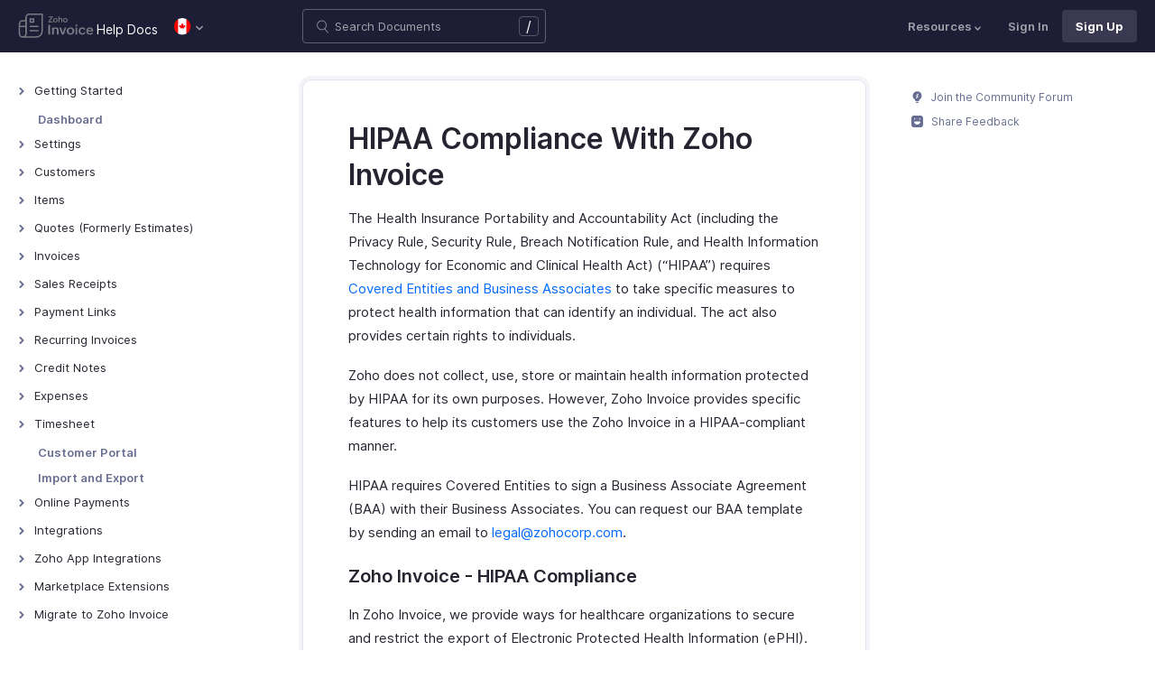

--- FILE ---
content_type: text/html
request_url: https://www.zoho.com/ca/invoice/help/compliance/hipaa-compliance.html
body_size: 7730
content:
<!doctype html><html lang=en><head><link rel=canonical href=https://www.zoho.com/ca/invoice/help/compliance/hipaa-compliance.html><meta charset=UTF-8><meta name=viewport content="width=device-width,initial-scale=1"><title>HIPAA Compliance | Help | Zoho Invoice</title><meta name=description content="Learn about HIPAA compliance in Zoho Invoice."><meta name=apple-itunes-app content="app-id=413017364, affiliate-data=myAffiliateData, app-argument=myURL"><link rel="SHORTCUT ICON" href=/invoice/favicon-inv.ico type=image/x-icon><link rel=alternate href=https://www.zoho.com/invoice/help/compliance/hipaa-compliance.html hreflang=x-default><link rel=alternate href=https://www.zoho.com/us/invoice/help/compliance/hipaa-compliance.html hreflang=en-us><link rel=alternate href=https://www.zoho.com/uk/invoice/help/compliance/hipaa-compliance.html hreflang=en-gb><link rel=alternate href=https://www.zoho.com/ca/invoice/help/compliance/hipaa-compliance.html hreflang=en-ca><link rel=alternate href=https://www.zoho.com/au/invoice/help/compliance/hipaa-compliance.html hreflang=en-au><link rel=alternate href=https://www.zoho.com/in/invoice/help/compliance/hipaa-compliance.html hreflang=en-in><link rel=alternate href=https://www.zoho.com/ae/invoice/help/compliance/hipaa-compliance.html hreflang=en-ae><link rel=alternate href=https://www.zoho.com/sa/invoice/help/compliance/hipaa-compliance.html hreflang=en-sa><link rel=alternate href=https://www.zoho.com/bh/invoice/help/compliance/hipaa-compliance.html hreflang=en-bh><link rel=alternate href=https://www.zoho.com/kw/invoice/help/compliance/hipaa-compliance.html hreflang=en-kw><link rel=alternate href=https://www.zoho.com/qa/invoice/help/compliance/hipaa-compliance.html hreflang=en-qa><link rel=alternate href=https://www.zoho.com/om/invoice/help/compliance/hipaa-compliance.html hreflang=en-om><link rel=alternate href=https://www.zoho.com/za/invoice/help/compliance/hipaa-compliance.html hreflang=en-za><link rel=alternate href=https://www.zoho.com/ke/invoice/help/compliance/hipaa-compliance.html hreflang=en-ke><link rel=alternate href=https://www.zoho.com/es-mx/invoice/help/compliance/hipaa-compliance.html hreflang=es-mx><link rel=alternate href=https://www.zoho.com/de-de/invoice/help/compliance/hipaa-compliance.html hreflang=de-de><link rel=alternate href=https://www.zoho.com/en-sg/invoice/help/compliance/hipaa-compliance.html hreflang=en-sg><link rel=stylesheet href="/invoice/styles/ue-resources/single.min.css?v=sha256-nz5He5LRCfNaPTJvPSkujKsqqFarHCdMslZfcKcRM5o%3d"><style>@font-face{font-family:inter;src:url(https://static.zohocdn.com/webfonts/interregular/font.woff2)format("woff2"),url(https://static.zohocdn.com/webfonts/interregular/font.woff)format("woff");font-weight:400;font-style:normal;font-display:swap}@font-face{font-family:inter;font-weight:400;src:url(//static.zohocdn.com/webfonts/interitalic/font.woff2)format("woff2"),url(//static.zohocdn.com/webfonts/interitalic/font.woff)format("woff");font-style:italic;font-display:swap}@font-face{font-family:inter;src:url(https://static.zohocdn.com/webfonts/intersemibold/font.woff2)format("woff2"),url(https://static.zohocdn.com/webfonts/intersemibold/font.woff)format("woff");font-weight:600;font-style:normal;font-display:swap}@font-face{font-family:inter;src:url(https://static.zohocdn.com/webfonts/interbold/font.woff2)format("woff2"),url(https://static.zohocdn.com/webfonts/interbold/font.woff)format("woff");font-weight:700;font-style:normal;font-display:swap}</style><link rel=preload href=https://www.zohowebstatic.com/sites/zweb/css/common/zf/common-header-footer.css as=style onload='this.onload=null,this.rel="stylesheet"'><noscript><link rel=stylesheet href=https://www.zohowebstatic.com/sites/zweb/css/common/zf/common-header-footer.css></noscript><script>window.modulesFilePrefix="invoice",window.contactSupportFormDetailsHash=JSON.parse('{"eudc":{"global":{"formId":"zsWebToCase_63904000199856264","hiddenKeys":[{"name":"xnQsjsdp","value":"edbsn040ab6400207f64bf54c5f638d31eb51"},{"name":"xmIwtLD","value":"edbsncf758277895a4a103edf9f22092633e759dd9755774efca376f685ddfa509181"}],"submitButtonId":"zsSubmitButton_63904000199856264"}},"indc":{"global":{"formId":"zsWebToCase_205219000086176447","hiddenKeys":[{"name":"xnQsjsdp","value":"edbsnf8f7348f9dff8916fb2997b33498285f"},{"name":"xmIwtLD","value":"edbsndadb1bd50874be961564aeac0e6d8d3f8e92998ad4c6579aa3740d1bd66e2816"}],"submitButtonId":"zsSubmitButton_205219000086176447"}}}')</script><script type=text/javascript src=https://www.zoho.com/books/js/jquery-2.1.0.min.js></script></head><body class=edition-ca><header class=zfc-ue-resource-header-parent><div class=zfc-ue-resource-header-parent-wrap><div class=logo-edition-switch><a class=zfc-ue-resource-logo-header href=/ca/invoice/ aria-label="Click to go Zoho invoice homepage"><img src=/invoice/image-resources/invoice.svg alt="Zoho invoice logo">
</a><a class=help-doc-text href=/ca/invoice/help/getting-started/welcome.html>Help Docs</a><style>.edition-select-box{width:50px;border-radius:50px;background-color:#1d1d35}.select-edition{margin-left:10px}.select-edition.disable-dropdown{pointer-events:none}.select-edition.disable-dropdown .edition-dropdown{display:none}.select-edition li a{color:#fff;font-size:13px;font-weight:400;line-height:16px}.edition-select-box a{display:flex;padding:7px;position:relative}.edition-select-box .edition-dropdown{position:absolute;right:10px;top:10px}.edition-select-box .edition-dropdown img{width:8px;height:8px}.edition-select-box .edition-dropdown.open-caret{border-color:transparent;border-bottom-color:#fff;transform:rotate(180deg);top:8px}.edition-select-list{background-color:#fff;border-radius:4px;display:none;position:absolute;z-index:1;font-size:0;overflow:hidden;top:64px;box-shadow:0 3px 10px rgba(124,124,124,.25)}.edition-select-list:not(.one-container) .edition-list-container:first-child{border-right:1px solid #ededed}.edition-select-list-item a:hover{background-color:#eee}.edition-list-container{display:inline-block;width:219px;vertical-align:top;box-sizing:border-box}.edition-select-list-item.global{width:438px;border-bottom:none}.edition-select-list-item{border-bottom:1px solid #ededed}.edition-select-list-item a{display:flex;padding:10px;background:#fff;.edition-select-list:not(.one-container) .edition-list-container:first-child { border-right: 1px solid #ccc; }}[class*=edition-image-]{background:url(/invoice/images/common/new-flag-1x.png)no-repeat;height:20px;width:20px;background-size:130px;align-self:center}.edition-image-global{background-position:-44px -44px}.edition-select-box .edition-image-global{background-position:-66px -44px}.edition-image-uk{background-position:-2px -1px}.edition-image-us{background-position:-23px -23px}.edition-image-canada{background-position:-2px -23px}.edition-image-australia{background-position:-2px -44px}.edition-image-india{background-position:-65px -2px}.edition-image-uae{background-position:-108px -23px}.edition-image-sa{background-position:-23px -2px}.edition-image-bh{background-position:-108px -2px}.edition-image-kw{background-position:-86px -1px}.edition-image-om{background-position:-44px -1px}.edition-image-qa{background-position:-86px -23px}.edition-image-za{background-position:-87px -44px}.edition-image-ke{background-position:-44px -23px}.edition-image-esmx{background-position:-65px -23px}.edition-image-de{background-position:-23px -44px}.edition-image-sg{background-position:-108px -44px}.edition-label{margin-left:12px;color:#000;align-self:center}.social-media-handles{display:flex;align-items:center}.social-media-handles>li:first-child{padding:0}.social-media-icons a{display:inline-flex;width:38px;height:35px}@media screen and (max-width:750px){.edition-select-list{max-height:310px;overflow:scroll}.edition-select-list:not(.one-container) .edition-list-container:first-child{border-right:none}.edition-list-container:nth-child(2){border-top:1px solid #ededed}.edition-select-list-item.global{width:218px}.edition-select-list-item.left:last-child{border-bottom:none}.edition-list-container{display:block}}</style><ul class=select-edition><li onfocusout=hideSelectList()><div class=edition-select-box onclick=selectListAction() role=button><a href=javascript:void(0) role=button aria-label="Click to switch to edition"><div class=edition-image-canada></div><div class="edition-dropdown select-caret"><img src=/invoice/images/ue-resources/header/dd-arrow.svg alt></div></a></div><div class=edition-select-list><div class="edition-list-container dangled-edition"><div class="edition-select-list-item left"><a href=javascript:void(0) onclick='switchEdition("au")' role=button><div class=edition-image-australia></div><div class=edition-label>Australia</div></a></div><div class="edition-select-list-item left"><a href=javascript:void(0) onclick='switchEdition("bh")' role=button><div class=edition-image-bh></div><div class=edition-label>Bahrain</div></a></div><div class="edition-select-list-item left"><a href=javascript:void(0) onclick='switchEdition("ca")' role=button><div class=edition-image-canada></div><div class=edition-label>Canada</div></a></div><div class="edition-select-list-item left"><a href=javascript:void(0) onclick='switchEdition("de-de")' role=button><div class=edition-image-de></div><div class=edition-label>Germany</div></a></div><div class="edition-select-list-item left"><a href=javascript:void(0) onclick='switchEdition("in")' role=button><div class=edition-image-india></div><div class=edition-label>India</div></a></div><div class="edition-select-list-item left"><a href=javascript:void(0) onclick='switchEdition("ke")' role=button><div class=edition-image-ke></div><div class=edition-label>Kenya</div></a></div><div class="edition-select-list-item left"><a href=javascript:void(0) onclick='switchEdition("kw")' role=button><div class=edition-image-kw></div><div class=edition-label>Kuwait</div></a></div><div class="edition-select-list-item left"><a href=javascript:void(0) onclick='switchEdition("es-mx")' role=button><div class=edition-image-esmx></div><div class=edition-label>Mexico</div></a></div></div><div class=edition-list-container><div class=edition-select-list-item onclick='switchEdition("om")'><a href=javascript:void(0) role=button aria-label="Click to switch to edition"><div class=edition-image-om></div><div class=edition-label>Oman</div></a></div><div class=edition-select-list-item onclick='switchEdition("qa")'><a href=javascript:void(0) role=button aria-label="Click to switch to edition"><div class=edition-image-qa></div><div class=edition-label>Qatar</div></a></div><div class=edition-select-list-item onclick='switchEdition("sa")'><a href=javascript:void(0) role=button aria-label="Click to switch to edition"><div class=edition-image-sa></div><div class=edition-label>Saudi Arabia</div></a></div><div class=edition-select-list-item onclick='switchEdition("en-sg")'><a href=javascript:void(0) role=button aria-label="Click to switch to edition"><div class=edition-image-sg></div><div class=edition-label>Singapore</div></a></div><div class=edition-select-list-item onclick='switchEdition("za")'><a href=javascript:void(0) role=button aria-label="Click to switch to edition"><div class=edition-image-za></div><div class=edition-label>South Africa</div></a></div><div class=edition-select-list-item onclick='switchEdition("ae")'><a href=javascript:void(0) role=button aria-label="Click to switch to edition"><div class=edition-image-uae></div><div class=edition-label>United Arab Emirates</div></a></div><div class=edition-select-list-item onclick='switchEdition("uk")'><a href=javascript:void(0) role=button aria-label="Click to switch to edition"><div class=edition-image-uk></div><div class=edition-label>United Kingdom</div></a></div><div class=edition-select-list-item onclick='switchEdition("us")'><a href=javascript:void(0) role=button aria-label="Click to switch to edition"><div class=edition-image-us></div><div class=edition-label>United States</div></a></div></div><div class="edition-select-list-item global" onclick='switchEdition("global")'><a href=javascript:void(0) role=button aria-label="Click to switch to edition"><div class=edition-image-global></div><div class=edition-label>Global</div></a></div></div></li></ul></div><div class="search-bar-form no-print"><button class=hamburger-menu onclick=toggleSidebar() aria-label="Click to open navigation menu"><div class=hamburger-icon><span class=icon-bar></span>
<span class=icon-bar></span>
<span class=icon-bar></span></div><p>HIPAA Compliance</p></button><form onsubmit='window.pageType!="result"?navigateToSearchPage(event):updateNewResults(event)'><div class=search-form-group><label for=search-input>Enter the keyword to search</label>
<input type=text id=search-input autocomplete=off name=search placeholder="Search Documents"><div class=slash-icon>/</div></div></form><img class=search-icon src=/invoice/images/ue-resources/common/search.svg alt onclick=openSearch()>
<img class=search-close-icon src=/invoice/images/ue-resources/common/close-icon.svg alt onclick=openSearch()></div><div class="zfc-ue-resource-header-nav-menu no-print"><button>Resources<div class=resource-dropdown><a href=/ca/invoice/kb/general/><img src=/invoice/images/ue-resources/header/faq.svg alt>FAQs</a><a href=/ca/invoice/videos/general/><img src=/invoice/images/ue-resources/header/videos.svg alt>Videos</a><a href=https://www.zoho.com/invoice/developer/extensions/><img src=/invoice/images/ue-resources/header/extension.svg alt>Extensions</a><a href=/ca/invoice/whats-new.html><img src=/invoice/images/ue-resources/header/whats-new.svg alt>What's New</a><a href=https://www.zoho.com/blog/invoice/><img src=/invoice/images/ue-resources/header/blogs.svg alt>Blogs</a><a class=for-mobile href="https://accounts.zoho.com/signin?servicename=ZohoInvoice&amp;signupurl=https://www.zoho.com/invoice/signup/">Sign In</a><a class="for-mobile
signin-cta" href=/ca/invoice/signup/>Sign Up</a></div></button>
<a class=signin-cta href="https://accounts.zoho.com/signin?servicename=ZohoInvoice&signupurl=https://www.zoho.com%2fca/invoice/signup/">Sign In</a>
<a class="signup-cta-header signup-cta" href=/ca/invoice/signup/>Sign Up</a></div></div></header><div class=resource-main-content-wrap><div class=resource-main-container><nav class="sidebar-lhs-parent no-print" aria-label="Sidebar navigation"><ul class=sidebar-lhs-wrap><div class=mobile-nav-title><p>Topics</p><button class=close-icon onclick=toggleSidebar() aria-label="Close the sidebar navigation"><div class="bar bar-1"></div><div class="bar bar-2"></div></button></div><li class=menu-toggle>Getting Started<ul class=nested-submenu-toggle><li><a href=/ca/invoice/help/getting-started/welcome.html>Welcome to Zoho Invoice</a></li><li><a href=/ca/invoice/help/getting-started/exploring-zoho-invoice.html>Exploring Zoho Invoice</a></li><li><a href=/ca/invoice/help/getting-started/keyboard-shortcuts.html>Keyboard Shortcuts</a></li></ul></li><li class="menu-toggle no-children"><a href=/ca/invoice/help/dashboard/>Dashboard</a></li><li class=menu-toggle>Settings<ul class=nested-submenu-toggle><li><a href=/ca/invoice/help/settings/>Settings - Overview</a></li><li><a href=/ca/invoice/help/settings/organization-settings.html>Organization Profile</a></li><li><a href=/ca/invoice/help/settings/users.html>Users and Roles</a></li><li><a href=/ca/invoice/help/settings/preferences.html>Preferences</a></li><li><a href=/ca/invoice/help/settings/templates.html>PDF Templates</a></li><li><a href=/ca/invoice/help/settings/emails.html>Emails</a></li><li><a href=/ca/invoice/help/settings/reminders.html>Reminders</a></li><li><a href=/ca/invoice/help/settings/privacy.html>Privacy and Security</a></li><li><a href=/ca/invoice/help/settings/backup-your-data.html>Data Backup</a></li><li><a href=/ca/invoice/help/settings/taxes.html>Taxes</a></li></ul></li><li class=menu-toggle>Customers<ul class=nested-submenu-toggle><li><a href=/ca/invoice/help/contacts/>Customers - Overview</a></li><li><a href=/ca/invoice/help/contacts/contact-details-page.html>Customer Details</a></li><li><a href=/ca/invoice/help/contacts/contact-preferences.html>Customer Preferences</a></li><li><a href=/ca/invoice/help/contacts/contact-filter.html>Managing Customers</a></li><li><a href=/ca/invoice/help/contacts/customer-portal.html>Customers - Customer Portal</a></li><li><a href=/ca/invoice/help/contacts/mfa-customer-portal.html>Multi-Factor Authentication for Customer Portal</a></li><li><a href=/ca/invoice/help/contacts/contact-actions.html>More with Customers</a></li></ul></li><li class=menu-toggle>Items<ul class=nested-submenu-toggle><li><a href=/ca/invoice/help/items/>Items - Overview</a></li><li><a href=/ca/invoice/help/items/items-filtering-sorting.html>Filter and Sort Items</a></li><li><a href=/ca/invoice/help/items/items-preferences.html>Item Preferences</a></li><li><a href=/ca/invoice/help/items/items-more.html>More with Items</a></li></ul></li><li class=menu-toggle>Quotes (Formerly Estimates)<ul class=nested-submenu-toggle><li><a href=/ca/invoice/help/estimate/>Quotes - Overview</a></li><li><a href=/ca/invoice/help/estimate/new-estimate.html>Creating and Sending Quotes</a></li><li><a href=/ca/invoice/help/estimate/estimate-preferences.html>Quote Preferences</a></li><li><a href=/ca/invoice/help/estimate/estimate-accept.html>Accepting Quotes</a></li><li><a href=/ca/invoice/help/estimate/convert-estimate-invoice.html>Converting Quotes to Invoices</a></li><li><a href=/ca/invoice/help/estimate/projects-estimates.html>Creating Projects from Quotes</a></li><li><a href=/ca/invoice/help/estimate/managing-estimates.html>Managing Quotes</a></li><li><a href=/ca/invoice/help/estimate/more-with-estimates.html>More with Quotes</a></li><li><a href=/ca/invoice/help/quote/other-actions.html>Quote - Other Actions</a></li></ul></li><li class=menu-toggle>Invoices<ul class=nested-submenu-toggle><li><a href=/ca/invoice/help/invoice/>Invoices - Overview</a></li><li><a href=/ca/invoice/help/invoice/new-invoice.html>Creating Invoices</a></li><li><a href=/ca/invoice/help/invoice/managing-invoices.html>Managing Invoices</a></li><li><a href=/ca/invoice/help/invoice/payments-received.html>Receiving Payments</a></li><li><a href=/ca/invoice/help/invoice/invoice-preferences.html>Invoice Preferences</a></li><li><a href=/ca/invoice/help/invoice/more-with-invoice.html>Advanced Invoice Customizations</a></li><li><a href=/ca/invoice/help/invoices/troubleshoot-guide.html>Troubleshooting Guide</a></li></ul></li><li class=menu-toggle>Sales Receipts<ul class=nested-submenu-toggle><li><a href=/ca/invoice/help/sales-receipt/>Introduction - Sales Receipts</a></li><li><a href=/ca/invoice/help/sales-receipt/create.html>Create Sales Receipt</a></li><li><a href=/ca/invoice/help/sales-receipt/others.html>Other Actions for Sales Receipt</a></li></ul></li><li class=menu-toggle>Payment Links<ul class=nested-submenu-toggle><li><a href=/ca/invoice/help/payment-links/>Overview - Payment Links</a></li><li><a href=/ca/invoice/help/payment-links/basic-functions.html>Basic Functions in Payment Links</a></li><li><a href=/ca/invoice/help/payment-links/receiving-payments.html>Receiving Payments Using the Link</a></li><li><a href=/ca/invoice/help/payment-links/manage-links.html>Manage Payment Links</a></li><li><a href=/ca/invoice/help/payment-links/other-actions.html>Other Actions for Payment Links</a></li></ul></li><li class=menu-toggle>Recurring Invoices<ul class=nested-submenu-toggle><li><a href=/ca/invoice/help/recurring-invoice/>Recurring Invoices - Overview</a></li><li><a href=/ca/invoice/help/recurring-invoice/new-recurring-invoice.html>Creating Recurring Invoices</a></li><li><a href=/ca/invoice/help/recurring-invoice/projects-recurring.html>Associating Projects to Recurring Invoice</a></li><li><a href=/ca/invoice/help/recurring-invoice/receiving-payments.html>Receiving Payments - Recurring Invoices</a></li><li><a href=/ca/invoice/help/recurring-invoice/manage-recurring-invoices.html>Manage Recurring Profiles</a></li><li><a href=/ca/invoice/help/recurring-invoice/recurring-invoice-preferences.html>Recurring Invoice Preferences</a></li><li><a href=/ca/invoice/help/recurring-invoice/more-with-recurring-invoices.html>More with Recurring Invoices</a></li><li><a href=/ca/invoice/help/recurring-invoice/recurring-invoice-reports.html>Recurring Invoice Reports</a></li></ul></li><li class=menu-toggle>Credit Notes<ul class=nested-submenu-toggle><li><a href=/ca/invoice/help/credit-note/>Credit Notes - Overview</a></li><li><a href=/ca/invoice/help/credit-note/new-credit-note.html>Creating New Credit Note</a></li><li><a href=/ca/invoice/help/credit-note/closing-a-credit-note.html>Closing Credit Notes</a></li><li><a href=/ca/invoice/help/credit-note/more-with-credit-notes.html>More with Credit Notes</a></li><li><a href=/ca/invoice/help/credit-note/manage-credit-notes.html>Manage Credit Notes</a></li><li><a href=/ca/invoice/help/credit-note/credit-note-preferences.html>Credit Note Preferences</a></li><li><a href=/ca/invoice/help/credit-note/creditnotedetails-report.html>Credit Note Details Report</a></li></ul></li><li class=menu-toggle>Expenses<ul class=nested-submenu-toggle><li><a href=/ca/invoice/help/expense/>Expenses - Overview</a></li><li><a href=/ca/invoice/help/expense/expenses.html>Recording Expenses</a></li><li><a href=/ca/invoice/help/expense/reimbursable-expense.html>Invoicing an Expense</a></li><li><a href=/ca/invoice/help/expense/preferences.html>Expense Preferences</a></li><li><a href=/ca/invoice/help/expense/expense-tracking.html>Tracking Expenses</a></li><li><a href=/ca/invoice/help/expense/manage-expenses.html>Manage Expenses</a></li><li><a href=/ca/invoice/help/expense/expense-reports.html>Expense Reports</a></li><li><a href=/ca/invoice/help/expense/more-with-expenses.html>More with Expenses</a></li></ul></li><li class=menu-toggle>Timesheet<ul class=nested-submenu-toggle><li><a href=/ca/invoice/help/timesheet/>Timesheet - Overview</a></li><li><a href=/ca/invoice/help/timesheet/timesheet-create.html>Creating a Project</a></li><li><a href=/ca/invoice/help/timesheet/timesheet-logtime.html>Logging Time</a></li><li><a href=/ca/invoice/help/timesheet/chrome-extension.html>Chrome Extension for Timesheets</a></li><li><a href=/ca/invoice/help/timesheet/charge-the-customer.html>Charge the Customer</a></li><li><a href=/ca/invoice/help/timesheet/manage-timesheet-views.html>Manage Timesheet Views</a></li><li><a href=/ca/invoice/help/timesheet/timesheet-preferences.html>Project Preferences</a></li><li><a href=/ca/invoice/help/timesheet/timesheet-reports.html>Timesheet Reports</a></li><li><a href=/ca/invoice/help/timesheet/more-with-timesheets.html>More with Timesheets</a></li></ul></li><li class="menu-toggle no-children"><a href=/ca/invoice/help/customer-portal/>Customer Portal</a></li><li class="menu-toggle no-children"><a href=/ca/invoice/help/import-export/>Import and Export</a></li><li class=menu-toggle>Online Payments<ul class=nested-submenu-toggle><li><a href=/ca/invoice/help/online-payments/>Online Payments - Overview</a></li><li><a href=/ca/invoice/help/online-payments/paypal.html>PayPal</a></li><li><a href=/ca/invoice/help/online-payments/verifone.html>Verifone</a></li><li><a href=/ca/invoice/help/online-payments/braintree.html>Braintree</a></li><li><a href=/ca/invoice/help/online-payments/square.html>Square</a></li><li><a href=/ca/invoice/help/online-payments/authorize-net.html>Authorize.net</a></li><li><a href=/ca/invoice/help/online-payments/csg-forte.html>CSG Forte</a></li><li><a href=/ca/invoice/help/online-payments/gocardless.html>GoCardless</a></li><li><a href=/ca/invoice/help/online-payments/stripe.html>Stripe</a></li></ul></li><li class=menu-toggle>Integrations<ul class=nested-submenu-toggle><li><a href=/ca/invoice/help/integrations/email-integration.html>Gmail</a></li><li><a href=/ca/invoice/help/integrations/zapier-integration.html>Zapier</a></li><li><a href=/ca/invoice/help/integrations/gapps-invoice.html>G Suite</a></li><li><a href=/ca/invoice/help/integrations/office-365-integration.html>Office 365</a></li><li><a href=/ca/invoice/help/integrations/invoice-slack-help.html>Slack</a></li></ul></li><li class=menu-toggle>Zoho App Integrations<ul class=nested-submenu-toggle><li><a href=/ca/invoice/help/zoho-app-integrations/desk-integration.html>Zoho Desk</a></li><li><a href=/ca/invoice/help/integrations/crm-integration.html>Zoho CRM</a></li><li><a href=/ca/invoice/help/integrations/bigin.html>Bigin by Zoho CRM</a></li><li><a href=/ca/invoice/help/integrations/zohopeople-integration.html>Zoho People Integration</a></li><li><a href=/ca/invoice/help/integrations/advanced-analytics.html>Zoho Analytics</a></li><li><a href=/ca/invoice/help/integrations/upgrade-to-zoho-billing.html>Zoho Billing</a></li><li><a href=/ca/invoice/help/integrations/upgrade-to-zoho-books.html>Zoho Books</a></li><li><a href=/ca/invoice/help/integrations/cliq-integration.html>Zoho Cliq</a></li><li><a href=/ca/invoice/help/integrations/zoho-mail-integration.html>Zoho Mail</a></li><li><a href=/ca/invoice/help/integrations/zoho-notebook-integration.html>Zoho Notebook</a></li><li><a href=/ca/invoice/help/integrations/projects-integration.html>Zoho Projects</a></li><li><a href=/ca/invoice/help/integrations/salesiq.html>Zoho SalesIQ</a></li><li><a href=/ca/invoice/help/integrations/sign-integration.html>Zoho Sign</a></li></ul></li><li class=menu-toggle>Marketplace Extensions<ul class=nested-submenu-toggle><li><a href=/ca/invoice/help/marketplace-extensions/bitly-invoice-link.html>Bitly Invoice Link Extension</a></li><li><a href=/ca/invoice/help/marketplace-extensions/snail-mail.html>Snail Mail Extension</a></li></ul></li><li class=menu-toggle>Migrate to Zoho Invoice<ul class=nested-submenu-toggle><li><a href=/ca/invoice/help/migration-guide/>From Other Software</a></li></ul></li></ul></nav><div class=resource-content-wrap><h1 id=hipaa-compliance-with-zoho-invoice>HIPAA Compliance With Zoho Invoice</h1><p>The Health Insurance Portability and Accountability Act (including the Privacy Rule, Security Rule, Breach Notification Rule, and Health Information Technology for Economic and Clinical Health Act) (&ldquo;HIPAA&rdquo;) requires <a href=https://www.hhs.gov/hipaa/for-professionals/covered-entities/index.html target=blank>Covered Entities and Business Associates</a> to take specific measures to protect health information that can identify an individual. The act also provides certain rights to individuals.</p><p>Zoho does not collect, use, store or maintain health information protected by HIPAA for its own purposes. However, Zoho Invoice provides specific features to help its customers use the Zoho Invoice in a HIPAA-compliant manner.</p><p>HIPAA requires Covered Entities to sign a Business Associate Agreement (BAA) with their Business Associates. You can request our BAA template by sending an email to <a href=mailto:legal@zohocorp.com target=blank><a href=mailto:legal@zohocorp.com>legal@zohocorp.com</a></a>.</p><h2 id=zoho-invoice---hipaa-compliance>Zoho Invoice - HIPAA Compliance</h2><p>In Zoho Invoice, we provide ways for healthcare organizations to secure and restrict the export of Electronic Protected Health Information (ePHI).</p><h3 id=marking-fields-that-contain-ephi>Marking fields that contain ePHI</h3><p>When you create a new custom field, you can choose to encrypt and save it as ePHI. The data entered in that custom field will be considered sensitive, so it&rsquo;ll be encrypted and stored. Only users with access to protected data can view the fields. To create ePHI custom fields:</p><ul><li>Click the <strong>Gear</strong> icon from the top right corner and navigate to <strong>Preferences</strong>.</li><li>Select the module for which you want to create a new custom field.</li><li>Enter the <strong>Label Name</strong> and select the <strong>Data Type</strong>.</li><li>In the Data Privacy section, select the <strong>ePHI</strong> option only if your transaction contains ePHI.</li></ul><img alt="ePHI Custom Field" src=/invoice/help/images/compliance/ephi.png width=750><ul><li>Check <strong>Yes</strong>, if you want this field to be mandatory.</li><li>Check <strong>Yes</strong>, if you want this field to be shown in the PDF.</li><li>Click <strong>Save</strong>.</li></ul><h3 id=encryption-of-ephi>Encryption of ePHI</h3><p>Encryption is the process of securing the entered information. This process will convert original information into cipher text, preventing the data from being stolen. All the custom fields marked as ePHI will be encrypted.</p><h3 id=administering-users-and-roles>Administering Users and Roles</h3><p>The Users and Roles module in the Zoho Invoice lets you set permissions to restrict the users from accessing certain information. <a href=/ca/invoice/help/settings/users.html target=blank>Learn more</a>.</p><h3 id=activity-logs-to-track-data-sources-and-modifications>Activity Logs to Track Data Sources and Modifications</h3><p>Zoho Invoice has the Activity Logs report to record the activities in your organization. Activity Logs report helps admins to track and monitor deletions and modifications in the data anytime.</p><div class=rating-section id=rating-container><div class="rating-form no-print"><div class=request-sec><div class=yes-no><div class=rating-qtn>Was this document helpful?</div><div class=yes-no-container><div class="yes-no-btn yes-btn cursor-pointer" onclick='submitRating("Yes")'><img class=thumbs src=/invoice/images/ue-resources/common/thumbs.svg loading=lazy alt>
Yes</div><div class="yes-no-btn no-btn cursor-pointer" onclick='submitRating("No")'><img class="thumbs down no-icon" src=/invoice/images/ue-resources/common/thumbs.svg loading=lazy alt>
No</div></div></div><div class=feedback-sec><span>Was this document helpful?</span><div class=form-group style=margin-bottom:0><textarea id=comments placeholder=Comments class="form-control feedbackMessage"></textarea><div class="text-danger feedback-error" id=comments_error style=display:none>Enter your comments or feedback on this page</div></div><div class=form-group><input class="form-control email-field feedbackEmail" type=text placeholder="Email Address" id=feedback_email><div class="text-danger feedback-error" id=feedback_email_error style=display:none>Enter your email address</div></div><div class=form-group><div><div class=captcha-wrap><img src=# id=zsCaptchaUrl name=zsCaptchaImage alt>
<button type=button style="background:0 0;border:none;color:#00a3fe" onclick=zsRegenerateCaptcha()>Refresh</button></div><input class="form-control email-field" type=text placeholder="Enter Captcha" id=captcha><div class="text-danger feedback-error" id=captcha_error style=display:none>Type the characters you see in the image above</div></div></div><div class=privacy-policy>By clicking Submit, you agree to our
<a href=https://www.zoho.com/privacy.html target=_blank rel="noopener noreferrer"><u>Privacy Policy
</u></a>.</div><button class="btn btn-xs btn-primary" onclick=submitFeedbackToSupport()>
Submit
</button>
<button class="btn btn-xs" onclick=hideFeedbackSec()>
Cancel</button></div><iframe name=form-success style=display:none></iframe><form data-feedback-form target=form-success action=https://desk.zoho.in/support/WebToCase method=post enctype=multipart/form-data style=display:none><input type=hidden name=xnQsjsdp>
<input type=hidden name=xmIwtLD>
<input type=hidden name=xJdfEaS>
<input type=hidden name=actionType value="Q2FzZXM=">
<input type=hidden id=property(module) value=Cases>
<input type=hidden name="Source URL" id=sourceURL>
<input type=hidden name=returnURL value=*>
<input type=hidden name=Subject value="Feedback from Help/FAQ">
<input type=hidden name="Contact Name" id=name>
<input type=hidden name=zsWebFormCaptchaWord>
<input type=hidden name=zsCaptchaSrc>
<textarea name=Description maxlength=3000></textarea>
<input name=Email>
<button class=form-submit-button>Submit</button></form><form id=ratingForm target=form-success name=Rating_form action=https://creator.zoho.in/addRecordValidateNew.do method=post style=display:none><input name=scriptembed value=true type=hidden>
<input name=formid value=395563000007105021 type=hidden>
<input name=sharedBy value=zohoinvoice type=hidden>
<input name=plan type=hidden>
<input name=Edition value=ca type=hidden>
<input name=was_this_helpful>
<textarea name=feedback></textarea>
<input name=email>
<input name=url>
<input name=documentation_type value=Help/FAQ>
<button type=submit>Submit</button></form></div><div class=reponse-sec><img src=/invoice/images/ue-resources/common/smiley.svg width=20px height=20px alt loading=lazy><p>Thank you for your feedback!</p></div></div></div></div><div class="resource-sidebar-rhs-parent no-print"><div class=resource-sidebar-rhs><div class=feedback-rhs-parent><a href=https://help.zoho.com/portal/en/community/zoho-invoice/><svg viewBox="0 0 512 512"><path d="M294.6 507.5h-77.1c-12 0-21.8-9.8-21.8-21.8v-1.3c0-12 9.8-21.8 21.8-21.8h77.1c12 0 21.8 9.8 21.8 21.8v1.3c0 12-9.7 21.8-21.8 21.8zm156-308.4c0-107.6-87.3-194.8-194.9-194.6-107.8.2-195.4 89-194.3 196.7.7 64.2 32.5 121 81.1 155.9 10.1 7.2 17.6 17.5 21.7 29.1l11.5 32.1c4 11.1 14.5 18.6 26.4 18.6h107.8c11.8.0 22.4-7.4 26.4-18.6l11.4-31.9c4.2-11.8 11.8-22.1 22-29.5 49-35.2 80.9-92.8 80.9-157.8z"/><path fill="#FFF" d="M220.1 316.7c-6.1.0-12.1-2.3-16.8-6.9-9.3-9.3-9.4-24.3-.1-33.6l40.5-40.8-27.5-21.2c-5.4-4.1-8.7-10.4-9.2-17.2s2-13.4 6.7-18.3l61.2-62.6c9.2-9.4 24.2-9.6 33.6-.4 9.4 9.2 9.6 24.2.4 33.6L266.5 193l27.6 21.3c5.4 4.2 8.8 10.5 9.2 17.3s-2 13.5-6.9 18.3L237 309.7c-4.7 4.7-10.8 7-16.9 7z" opacity=".81"/></svg>
Join the Community Forum
</a><a href=#rating-container><svg viewBox="0 0 512 512"><path d="M405.5.7h-299C48.2.7.7 48.2.7 106.5v298.9c0 58.3 47.5 105.8 105.8 105.8h298.9c58.3.0 105.8-47.5 105.8-105.8V106.5C511.3 48.2 463.8.7 405.5.7zM146.3 117.3c15.6.0 28.2 12.6 28.2 28.2s-12.6 28.2-28.2 28.2-28.2-12.6-28.2-28.2 12.7-28.2 28.2-28.2zm246.4 169.3C370.9 350 317.9 394.7 256 394.7S141.1 350 119.3 286.6c-4.3-12.5 3.6-26.1 15.1-26.1h243.1c11.5.0 19.4 13.6 15.2 26.1zm-27-113c-15.6.0-28.2-12.6-28.2-28.2s12.6-28.2 28.2-28.2 28.2 12.6 28.2 28.2-12.7 28.2-28.2 28.2z"/></svg>
Share Feedback</a></div></div></div></div></div><footer class=help-footer-wrapper><div class=footer-cards-parent><div class=footer-card><img src=/invoice/images/ue-resources/footer/insight.svg alt><h3>Get help from other users</h3><a class=footer-link-parent href=https://help.zoho.com/portal/en/community/zoho-invoice/>Visit the Community Forum&nbsp;<img src=/invoice/images/ue-resources/footer/new-tab.svg alt></a></div><div class=footer-card><img src=/invoice/images/ue-resources/footer/phone.svg alt><h3>Monday - Friday (9:00 AM to 9:00 PM ET)</h3><p>Canada +1 5146736167</p></div><div class=footer-card><img src=/invoice/images/ue-resources/footer/mail.svg alt><h3>Need more help? Email us at</h3><a href=mailto:support@zohoinvoice.com>support@zohoinvoice.com</a></div><div class=footer-card><div class=other-platform-list><a aria-label="Download on Android playstore" href="https://apps.apple.com/app/apple-store/id413017364?pt=423641&amp;ct=help_support_footer&amp;mt=8"><img src=/invoice/images/ue-resources/common/store/apple.svg alt></a>
<a aria-label="Download on Apple appstore" href="https://play.google.com/store/apps/details?id=com.zoho.invoice&amp;referrer=utm_source%3Dwebsite%26utm_medium%3Dfooter"><img src=/invoice/images/ue-resources/common/store/android.svg alt></a>
<a aria-label="Download on Windows store" href="https://www.microsoft.com/store/apps/9WZDNCRDFD1H?cid=ZohoInvoiceWeb_Helpdocs"><img src=/invoice/images/ue-resources/common/store/windows.svg alt></a></div><h3>Get the app on iOS, Android and Windows</h3></div></div><div class=common-footer></div></footer><script src="/invoice/js/ue-resources/script.min.js?v=sha256-000ZfmO%2fo0ebMijY7X6pj%2fL83CvyaMrZRxbt6NzCc3Y%3d" defer></script><script src=https://www.zohowebstatic.com/sites/zweb/js/common/zf/prd-common.js defer></script></body></html>